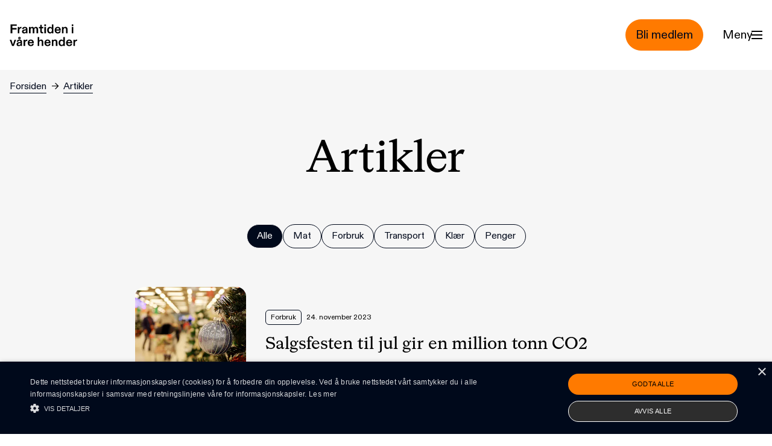

--- FILE ---
content_type: text/html; charset=UTF-8
request_url: https://www.framtiden.no/artikler/p9
body_size: 12440
content:


<!DOCTYPE html>
<html lang="no">
  <head>
    <meta charset="utf-8" />
    <meta name="viewport" content="width=device-width, initial-scale=1" />
    <meta http-equiv="x-ua-compatible" content="ie=edge" />
    <link rel="icon" href="/favicon.ico" sizes="any"><!-- 32×32 -->
    <link rel="icon" href="/icon.svg" type="image/svg+xml">
    <link rel="apple-touch-icon" href="/apple-touch-icon.png"><!-- 180×180 -->
    <link rel="manifest" href="/site.webmanifest" />

    
    <link rel="stylesheet" href="https://www.framtiden.no/build/assets/main-2cb6bdd3.css" />
    <script type="module">!function(){const e=document.createElement("link").relList;if(!(e&&e.supports&&e.supports("modulepreload"))){for(const e of document.querySelectorAll('link[rel="modulepreload"]'))r(e);new MutationObserver((e=>{for(const o of e)if("childList"===o.type)for(const e of o.addedNodes)if("LINK"===e.tagName&&"modulepreload"===e.rel)r(e);else if(e.querySelectorAll)for(const o of e.querySelectorAll("link[rel=modulepreload]"))r(o)})).observe(document,{childList:!0,subtree:!0})}function r(e){if(e.ep)return;e.ep=!0;const r=function(e){const r={};return e.integrity&&(r.integrity=e.integrity),e.referrerpolicy&&(r.referrerPolicy=e.referrerpolicy),"use-credentials"===e.crossorigin?r.credentials="include":"anonymous"===e.crossorigin?r.credentials="omit":r.credentials="same-origin",r}(e);fetch(e.href,r)}}();</script>
<script type="module" src="https://www.framtiden.no/build/assets/app-378bdd0d.js" crossorigin onload="e=new CustomEvent(&#039;vite-script-loaded&#039;, {detail:{path: &#039;src/js/main.js&#039;}});document.dispatchEvent(e);"></script>

        <script type="text/javascript" charset="UTF-8" src="//cdn.cookie-script.com/s/bf09e2b94fceb677e32533a05ce8304f.js"></script>
  <title>Artikler | Framtiden i våre hender</title>
<script>!function(f,b,e,v,n,t,s){if(f.fbq)return;n=f.fbq=function(){n.callMethod?
n.callMethod.apply(n,arguments):n.queue.push(arguments)};if(!f._fbq)f._fbq=n;
n.push=n;n.loaded=!0;n.version='2.0';n.queue=[];t=b.createElement(e);t.async=!0;
t.src=v;s=b.getElementsByTagName(e)[0];s.parentNode.insertBefore(t,s)}(window,
document,'script','https://connect.facebook.net/en_US/fbevents.js');
fbq('init', '932881330554542');
fbq('track', 'PageView');
</script>
<script>_linkedin_data_partner_id = "5847106";
</script>
<script>var _paq = window._paq = window._paq || [];
_paq.push(['trackPageView']);
_paq.push(['enableLinkTracking']);
_paq.push(["setDomains", ["*.www.framtiden.no","*.framtiden.hypersys.no"]]);
_paq.push(["enableCrossDomainLinking"]);
(function() {
var u="https://framtiden.matomo.cloud/";
_paq.push(['setTrackerUrl', u+'matomo.php']);
_paq.push(['setSiteId', 1]);
var d=document, g=d.createElement('script'), s=d.getElementsByTagName('script')[0];
g.type='text/javascript'; g.async=true; g.src=u+'matomo.js'; s.parentNode.insertBefore(g,s);
})();

var _mtm = window._mtm = window._mtm || [];
_mtm.push({'mtm.startTime': (new Date().getTime()), 'event': 'mtm.Start'});
var d=document, g=d.createElement('script'), s=d.getElementsByTagName('script')[0];
g.async=true; g.src='https://cdn.matomo.cloud/framtiden.matomo.cloud/container_appe53Jb.js'; 
s.parentNode.insertBefore(g,s);

</script><meta name="generator" content="SEOmatic">
<meta name="description" content="Bli medlem i Framtiden i våre hender og bli med i kampen mot overforbruk og sløsing! Sammen skaper vi rettferdige løsninger på klima- og naturkrisen.">
<meta name="referrer" content="no-referrer-when-downgrade">
<meta name="robots" content="all">
<meta content="132368899297" property="fb:profile_id">
<meta content="no" property="og:locale">
<meta content="Framtiden i våre hender" property="og:site_name">
<meta content="website" property="og:type">
<meta content="https://www.framtiden.no/artikler" property="og:url">
<meta content="Artikler" property="og:title">
<meta content="Bli medlem i Framtiden i våre hender og bli med i kampen mot overforbruk og sløsing! Sammen skaper vi rettferdige løsninger på klima- og naturkrisen." property="og:description">
<meta content="https://fivh.imgix.net/images/Folk/Tale/Tale-Hungnes_Foto_Lisa_Kloefta_IMG_0142.jpg" property="og:image">
<meta content="1200" property="og:image:width">
<meta content="630" property="og:image:height">
<meta content="https://instagram.com/framtidenivarehender" property="og:see_also">
<meta content="https://www.youtube.com/@Framtidenivh/" property="og:see_also">
<meta content="https://no.linkedin.com/company/framtiden-i-v%C3%A5re-hender" property="og:see_also">
<meta content="https://no.wikipedia.org/wiki/Framtiden_i_v%C3%A5re_hender" property="og:see_also">
<meta content="https://www.facebook.com/framtidenivh" property="og:see_also">
<meta content="https://www.twitter.com/fivh" property="og:see_also">
<meta name="twitter:card" content="summary_large_image">
<meta name="twitter:site" content="@fivh">
<meta name="twitter:creator" content="@fivh">
<meta name="twitter:title" content="Artikler">
<meta name="twitter:description" content="Bli medlem i Framtiden i våre hender og bli med i kampen mot overforbruk og sløsing! Sammen skaper vi rettferdige løsninger på klima- og naturkrisen.">
<meta name="twitter:image" content="https://fivh.imgix.net/images/Folk/Tale/Tale-Hungnes_Foto_Lisa_Kloefta_IMG_0142.jpg">
<meta name="twitter:image:width" content="1200">
<meta name="twitter:image:height" content="630">
<link href="https://www.framtiden.no/artikler" rel="canonical">
<link href="https://www.framtiden.no/" rel="home">
<link type="text/plain" href="https://www.framtiden.no/humans.txt" rel="author"></head>

  <body id="body" class="antialiased overflow-x-hidden"><noscript><img height="1" width="1" style="display:none"
src="https://www.facebook.com/tr?id=932881330554542&ev=PageView&noscript=1" /></noscript>


    <a class="sr-only focus:not-sr-only z-50 block w-screen bg-orange-400 text-black text-base focus-visible:outline-none !p-4" href="#main">Hopp til hovedinnhold</a>

<header
  id="page-header" class="top-0 flex pb-8 bg-white">

    <div
    id="top-row" class="container z-50 flex items-center justify-between w-full pt-8">

        <div class="flex items-center justify-start flex-auto">
      <a href="https://www.framtiden.no/" class="w-24 md:w-28">
        <svg class="w-full" width="117" height="39" title="Til forsiden" xmlns="http://www.w3.org/2000/svg" viewBox="0 0 117 39" fill="none">
  <path d="M1.694 16H4.576V9.532H11.946V7.09H4.576V3.042H12.364V0.599999H1.694V16ZM14.1257 16H16.8097V10.676C16.8097 8.322 18.0197 7.486 19.6697 7.486C20.0217 7.486 20.2637 7.53 20.4397 7.574V4.978C20.2637 4.934 20.0877 4.912 19.8677 4.912C18.2617 4.912 17.2937 5.99 16.7217 7.2C16.7877 6.804 16.8097 6.474 16.8097 6.078V5.264H14.1257V16ZM24.9611 16.396C26.8971 16.396 27.9971 15.582 28.5691 14.526C28.5031 14.878 28.4591 15.208 28.4591 15.56V16H30.9451V9.686C30.9451 6.672 29.6251 4.912 26.3471 4.912C23.5751 4.912 21.7491 6.496 21.5731 8.74H24.3451C24.4551 7.618 25.2471 6.914 26.5011 6.914C27.6451 6.914 28.2611 7.574 28.2611 8.322C28.2611 8.85 27.9971 9.136 27.2711 9.246L25.6211 9.488C23.2671 9.818 21.3531 10.654 21.3531 13.118C21.3531 15.274 22.9371 16.396 24.9611 16.396ZM25.7751 14.416C24.8291 14.416 24.0811 13.888 24.0811 12.942C24.0811 11.93 24.9171 11.49 26.1931 11.314L27.2711 11.138C27.7331 11.094 28.0851 10.962 28.3491 10.764V11.842C28.3491 13.36 27.2051 14.416 25.7751 14.416ZM33.5476 16H36.2316V9.752C36.2316 8.08 37.0896 7.046 38.2556 7.046C39.4656 7.046 40.0376 8.08 40.0376 9.642V16H42.7216V9.752C42.7216 8.124 43.6236 7.046 44.7896 7.046C45.9556 7.046 46.5716 8.08 46.5716 9.642V16H49.2556V9.246C49.2556 6.628 47.7156 4.912 45.5596 4.912C43.9976 4.912 42.6776 5.88 42.0616 6.914C41.6656 5.946 40.5876 4.912 39.2456 4.912C37.6616 4.912 36.6716 5.858 36.1436 6.804C36.2096 6.452 36.2316 6.078 36.2316 5.748V5.264H33.5476V16ZM56.5183 16.198C57.2003 16.198 57.8383 16.088 58.1023 16V13.976C57.8383 14.02 57.5523 14.042 57.2883 14.042C56.1443 14.042 55.7043 13.382 55.7043 12.26V7.398H58.3443V5.264H55.7043V1.392H53.0203V5.264H50.5783V7.398H53.0203V12.656C53.0203 15.054 54.2303 16.198 56.5183 16.198ZM60.1013 3.636H62.8953V0.819999H60.1013V3.636ZM60.1453 16H62.8293V5.264H60.1453V16ZM69.8713 16.396C71.8513 16.396 72.8193 15.318 73.2373 14.526C73.1493 14.9 73.1493 15.186 73.1493 15.56V16H75.8333V0.599999H73.1493V5.748C73.1493 6.078 73.1493 6.408 73.2373 6.804C72.6213 5.77 71.5873 4.912 69.9153 4.912C67.4073 4.912 64.9653 6.826 64.9653 10.676C64.9653 14.46 67.0333 16.396 69.8713 16.396ZM70.5093 14.284C68.9033 14.284 67.6933 12.876 67.6933 10.654C67.6933 8.52 68.9033 7.046 70.5093 7.046C72.1153 7.046 73.3033 8.454 73.3033 10.654C73.3033 12.81 72.1153 14.284 70.5093 14.284ZM83.4194 16.396C86.3234 16.396 88.2154 14.702 88.4354 12.502H85.7074C85.5314 13.624 84.5854 14.284 83.4194 14.284C81.7914 14.284 80.7134 12.986 80.6914 11.292H88.5014V10.698C88.5014 7.2 86.6094 4.912 83.3314 4.912C80.2074 4.912 77.9414 7.222 77.9414 10.61C77.9414 14.328 80.2074 16.396 83.4194 16.396ZM80.6694 9.356C80.8234 7.948 81.8574 6.914 83.3094 6.914C84.7614 6.914 85.7074 7.904 85.7514 9.356H80.6694ZM90.6531 16H93.3371V9.708C93.3371 8.212 94.3051 7.046 95.6251 7.046C96.8791 7.046 97.6491 8.036 97.6491 9.62V16H100.333V9.224C100.333 6.584 98.9251 4.912 96.5491 4.912C94.8551 4.912 93.8431 5.726 93.2491 6.804C93.3151 6.386 93.3371 6.056 93.3371 5.748V5.264H90.6531V16ZM107.539 3.636H110.333V0.819999H107.539V3.636ZM107.583 16H110.267V5.264H107.583V16ZM4.158 38H7.282L11.22 27.264H8.448L6.116 34.348C5.962 34.81 5.852 35.184 5.742 35.734C5.61 35.184 5.522 34.81 5.346 34.348L2.992 27.264H0.11L4.158 38ZM16.9809 26.406C18.1689 26.406 19.1369 25.548 19.1369 24.294C19.1369 23.062 18.1689 22.204 16.9809 22.204C15.7929 22.204 14.8469 23.062 14.8469 24.294C14.8469 25.548 15.7929 26.406 16.9809 26.406ZM16.9809 25.042C16.5849 25.042 16.3209 24.734 16.3209 24.294C16.3209 23.876 16.5849 23.568 16.9809 23.568C17.3769 23.568 17.6409 23.876 17.6409 24.294C17.6409 24.734 17.3769 25.042 16.9809 25.042ZM15.5509 38.396C17.4869 38.396 18.5869 37.582 19.1589 36.526C19.0929 36.878 19.0489 37.208 19.0489 37.56V38H21.5349V31.686C21.5349 28.672 20.2149 26.912 16.9369 26.912C14.1649 26.912 12.3389 28.496 12.1629 30.74H14.9349C15.0449 29.618 15.8369 28.914 17.0909 28.914C18.2349 28.914 18.8509 29.574 18.8509 30.322C18.8509 30.85 18.5869 31.136 17.8609 31.246L16.2109 31.488C13.8569 31.818 11.9429 32.654 11.9429 35.118C11.9429 37.274 13.5269 38.396 15.5509 38.396ZM16.3649 36.416C15.4189 36.416 14.6709 35.888 14.6709 34.942C14.6709 33.93 15.5069 33.49 16.7829 33.314L17.8609 33.138C18.3229 33.094 18.6749 32.962 18.9389 32.764V33.842C18.9389 35.36 17.7949 36.416 16.3649 36.416ZM24.1374 38H26.8214V32.676C26.8214 30.322 28.0314 29.486 29.6814 29.486C30.0334 29.486 30.2754 29.53 30.4514 29.574V26.978C30.2754 26.934 30.0994 26.912 29.8794 26.912C28.2734 26.912 27.3054 27.99 26.7334 29.2C26.7994 28.804 26.8214 28.474 26.8214 28.078V27.264H24.1374V38ZM36.7768 38.396C39.6808 38.396 41.5728 36.702 41.7928 34.502H39.0648C38.8888 35.624 37.9428 36.284 36.7768 36.284C35.1488 36.284 34.0708 34.986 34.0488 33.292H41.8588V32.698C41.8588 29.2 39.9668 26.912 36.6888 26.912C33.5648 26.912 31.2988 29.222 31.2988 32.61C31.2988 36.328 33.5648 38.396 36.7768 38.396ZM34.0268 31.356C34.1808 29.948 35.2148 28.914 36.6668 28.914C38.1188 28.914 39.0648 29.904 39.1088 31.356H34.0268ZM48.6296 38H51.3136V31.708C51.3136 30.212 52.2816 29.046 53.6016 29.046C54.8556 29.046 55.6256 30.036 55.6256 31.62V38H58.3096V31.224C58.3096 28.584 56.9016 26.912 54.5256 26.912C52.8316 26.912 51.8196 27.726 51.2256 28.804C51.2916 28.386 51.3136 28.056 51.3136 27.748V22.6H48.6296V38ZM65.8022 38.396C68.7062 38.396 70.5982 36.702 70.8182 34.502H68.0902C67.9142 35.624 66.9682 36.284 65.8022 36.284C64.1742 36.284 63.0962 34.986 63.0742 33.292H70.8842V32.698C70.8842 29.2 68.9922 26.912 65.7142 26.912C62.5902 26.912 60.3242 29.222 60.3242 32.61C60.3242 36.328 62.5902 38.396 65.8022 38.396ZM63.0522 31.356C63.2062 29.948 64.2402 28.914 65.6922 28.914C67.1442 28.914 68.0902 29.904 68.1342 31.356H63.0522ZM73.0359 38H75.7199V31.708C75.7199 30.212 76.6879 29.046 78.0079 29.046C79.2619 29.046 80.0319 30.036 80.0319 31.62V38H82.7159V31.224C82.7159 28.584 81.3079 26.912 78.9319 26.912C77.2379 26.912 76.2259 27.726 75.6319 28.804C75.6979 28.386 75.7199 28.056 75.7199 27.748V27.264H73.0359V38ZM89.6584 38.396C91.6384 38.396 92.6064 37.318 93.0244 36.526C92.9364 36.9 92.9364 37.186 92.9364 37.56V38H95.6204V22.6H92.9364V27.748C92.9364 28.078 92.9364 28.408 93.0244 28.804C92.4084 27.77 91.3744 26.912 89.7024 26.912C87.1944 26.912 84.7524 28.826 84.7524 32.676C84.7524 36.46 86.8204 38.396 89.6584 38.396ZM90.2964 36.284C88.6904 36.284 87.4804 34.876 87.4804 32.654C87.4804 30.52 88.6904 29.046 90.2964 29.046C91.9024 29.046 93.0904 30.454 93.0904 32.654C93.0904 34.81 91.9024 36.284 90.2964 36.284ZM103.206 38.396C106.11 38.396 108.002 36.702 108.222 34.502H105.494C105.318 35.624 104.372 36.284 103.206 36.284C101.578 36.284 100.5 34.986 100.478 33.292H108.288V32.698C108.288 29.2 106.396 26.912 103.118 26.912C99.9945 26.912 97.7285 29.222 97.7285 32.61C97.7285 36.328 99.9945 38.396 103.206 38.396ZM100.456 31.356C100.61 29.948 101.644 28.914 103.096 28.914C104.548 28.914 105.494 29.904 105.538 31.356H100.456ZM110.44 38H113.124V32.676C113.124 30.322 114.334 29.486 115.984 29.486C116.336 29.486 116.578 29.53 116.754 29.574V26.978C116.578 26.934 116.402 26.912 116.182 26.912C114.576 26.912 113.608 27.99 113.036 29.2C113.102 28.804 113.124 28.474 113.124 28.078V27.264H110.44V38Z" fill="black"></path>
</svg>

      </a>
    </div>

        


<a class="inline-flex items-center border rounded-full text-sm lg:text-lg px-4 py-3 text-black border-orange-400 bg-orange-400 hover:bg-black hover:border-black hover:text-white" href="/medlemskap/bli-medlem">    <span>Bli medlem</span>
    
</a>

        <div class="py-1 ml-4 md:ml-8">
      <button id="menu-toggle" aria-label="Menu" aria-expanded="false" aria-controls="menu" class="flex items-center gap-2 text-sm cursor-pointer pointer-events-auto menu-toggle group flex-nowrap md:text-base lg:text-lg">
        <span class="w-10 pointer-events-none lg:w-12">Meny</span>
        <div class="pointer-events-none hamburger-menu" aria-hidden="true">
          <span></span>
          <span></span>
          <span></span>
        </div>
      </button>
    </div>
  </div>


    <nav id="menu" hidden aria-hidden="true" aria-expanded="false" aria-labelledby="menu-toggle" role="navigation" class="fixed inset-0 z-40 pt-32 overflow-y-scroll bg-orange-200 md:pt-48">
    <div class="container">
      
<div class="md:flex">

        <div class="mb-8 md:mb-14 block md:hidden">
        
<form  class="relative w-full mx-auto" action="https://www.framtiden.no/search">
    <input
        class="w-full
            placeholder-black
            bg-transparent
            border
            border-black text-black placeholder-black
            rounded-md
            appearance-none
            px-2
            py-2
            md:py-4
            pl-4
            md:pl-8
            text-sm
            tracking-2
            "
        type="search"
        name="q"
        aria-label="Søk"
        autocomplete="off"
        value=""
        placeholder="Søk">
</form>    </div>

        <ul class="w-full md:w-4/12 mb-8 md:mb-0 ">
                    <li class="text-2xl md:text-3xl lg:text-5xl font-serif pt-2 mb-2 md:mb-5">
                <a class="hover:underline" href="https://www.framtiden.no/medlemskap/bli-medlem">Bli medlem</a>
            </li>
                    <li class="text-2xl md:text-3xl lg:text-5xl font-serif pt-2 mb-2 md:mb-5">
                <a class="hover:underline" href="https://www.framtiden.no/gaver-og-donasjoner">Støtt oss</a>
            </li>
                    <li class="text-2xl md:text-3xl lg:text-5xl font-serif pt-2 mb-2 md:mb-5">
                <a class="hover:underline" href="https://www.framtiden.no/artikler">Artikler</a>
            </li>
                    <li class="text-2xl md:text-3xl lg:text-5xl font-serif pt-2 mb-2 md:mb-5">
                <a class="hover:underline" href="https://www.framtiden.no/tema">Våre tema</a>
            </li>
                    <li class="text-2xl md:text-3xl lg:text-5xl font-serif pt-2 mb-2 md:mb-5">
                <a class="hover:underline" href="https://www.framtiden.no/tips">Grønne tips</a>
            </li>
            </ul>

    <div class="w-full md:w-8/12">

                <div class="mb-8 md:mb-14 hidden md:block">
            
<form  class="relative w-full mx-auto" action="https://www.framtiden.no/search">
    <input
        class="w-full
            placeholder-black
            bg-transparent
            border
            border-black text-black placeholder-black
            rounded-md
            appearance-none
            px-2
            py-2
            md:py-4
            pl-4
            md:pl-8
            text-sm
            tracking-2
            "
        type="search"
        name="q"
        aria-label="Søk"
        autocomplete="off"
        value=""
        placeholder="Søk">
</form>        </div>

                <div class="flex flex-wrap justify-between">
                                                <section class="w-full md:w-1/3 mb-5 pr-5">
                        <h2 class="text-xs md:text-base lg:text-lg mb-2 md:mb-5">Engasjer deg</h2>
                                                    <ul>
                                                            <li class="text-base md:text-xl lg:text-2xl font-serif mb-px md:mb-2" >
                        <a class="inline-block hover:underline py-1" href="https://www.framtiden.no/kampanjer">Skriv under</a>
                    </li>
                                                                                                <li class="text-base md:text-xl lg:text-2xl font-serif mb-px md:mb-2" >
                        <a class="inline-block hover:underline py-1" href="https://www.framtiden.no/om-oss/lokallag">Bli med i lokallag</a>
                    </li>
                                                                                </ul>
                                                    </section>
                                                                <section class="w-full md:w-1/3 mb-5 pr-5">
                        <h2 class="text-xs md:text-base lg:text-lg mb-2 md:mb-5">Om oss</h2>
                                                    <ul>
                                                            <li class="text-base md:text-xl lg:text-2xl font-serif mb-px md:mb-2" >
                        <a class="inline-block hover:underline py-1" href="https://www.framtiden.no/om-oss">Om oss</a>
                    </li>
                                                                                                <li class="text-base md:text-xl lg:text-2xl font-serif mb-px md:mb-2" >
                        <a class="inline-block hover:underline py-1" href="https://www.framtiden.no/om-oss/kontakt">Kontakt oss</a>
                    </li>
                                                                                </ul>
                                                    </section>
                                                                <section class="w-full md:w-1/3 mb-5 pr-5">
                        <h2 class="text-xs md:text-base lg:text-lg mb-2 md:mb-5">Følg oss</h2>
                                                    <ul>
                                                            <li class="text-base md:text-xl lg:text-2xl font-serif mb-px md:mb-2" >
                        <a class="inline-block hover:underline py-1" href="https://nb-no.facebook.com/framtidenivh">Facebook</a>
                    </li>
                                                                                                <li class="text-base md:text-xl lg:text-2xl font-serif mb-px md:mb-2" >
                        <a class="inline-block hover:underline py-1" href="https://instagram.com/framtidenivarehender">Instagram</a>
                    </li>
                                                                                </ul>
                                                    </section>
                                    </div>
    </div>
</div>
    </div>
  </nav>

</header>


     <div class="relative z-20 bg-gray-100">

                <div class="container pt-4">
         


<nav  aria-label="Brødsmulesti">
  <ol class="flex space-x-1 md:space-x-2 items-baseline text-xxs md:text-xs lg:text-sm">
            <li  class="truncate">
          <a class="underlined_link" href="https://www.framtiden.no/">Forsiden</a>
        </li>

        <span class="w-3 pb-0.5 mx-1" aria-hidden="true">→</span>

            <li  class="truncate">
          <a class="underlined_link" href="https://www.framtiden.no/artikler" aria-current="page">Artikler</a>
        </li>

        

      </ol>
</nav>
        </div>
        <div id="main" >
              <div class="container md:pb-12">

            

<header class="mt-6 md:mt-10 lg:mt-16 mb-8 md:mb-16">
        <div class="grid grid-cols-12 gap-x-4 md:gap-x-8">
            <h1 class="col-span-full content-center font-serif text-3xl sm:text-4xl md:text-5xl lg:text-7xl text-center">
                Artikler
            </h1>

                                </div>
</header>

                    

        

<ul class="flex flex-wrap justify-start gap-1 pb-8 md:justify-center md:pb-16 md:gap-2">
  <a class="relative invisible block -top-16" id="filter" aria-hidden="true"></a>

      <li class="cursor-pointer" id="all">
      


<a class="inline-flex items-center border rounded-full text-xxs lg:text-sm px-4 py-[7px] text-white bg-black" href="/artikler#filter">    <span>Alle</span>
    
</a>    </li>
      <li class="cursor-pointer" id="37">
      


<a class="inline-flex items-center border rounded-full text-xxs lg:text-sm px-4 py-[7px] text-black border-black bg-transparent hover:bg-black hover:border-black hover:text-white" href="/artikler/tema/mat#filter">    <span>Mat</span>
    
</a>    </li>
      <li class="cursor-pointer" id="550">
      


<a class="inline-flex items-center border rounded-full text-xxs lg:text-sm px-4 py-[7px] text-black border-black bg-transparent hover:bg-black hover:border-black hover:text-white" href="/artikler/tema/forbruk#filter">    <span>Forbruk</span>
    
</a>    </li>
      <li class="cursor-pointer" id="640">
      


<a class="inline-flex items-center border rounded-full text-xxs lg:text-sm px-4 py-[7px] text-black border-black bg-transparent hover:bg-black hover:border-black hover:text-white" href="/artikler/tema/transport#filter">    <span>Transport</span>
    
</a>    </li>
      <li class="cursor-pointer" id="2717">
      


<a class="inline-flex items-center border rounded-full text-xxs lg:text-sm px-4 py-[7px] text-black border-black bg-transparent hover:bg-black hover:border-black hover:text-white" href="/artikler/tema/klaer#filter">    <span>Klær</span>
    
</a>    </li>
      <li class="cursor-pointer" id="3935">
      


<a class="inline-flex items-center border rounded-full text-xxs lg:text-sm px-4 py-[7px] text-black border-black bg-transparent hover:bg-black hover:border-black hover:text-white" href="/artikler/tema/penger#filter">    <span>Penger</span>
    
</a>    </li>
  </ul>

      
            
  <div class="grid grid-cols-12 pb-10 lg:pb-14">
    <div class="col-span-full md:col-span-8 md:col-start-3">
              
        


<a href="https://www.framtiden.no/artikler/salgsfesten-til-jul-gir-en-million-tonn-co2" class="group grid grid-cols-12 md:grid-cols-8  gap-4 md:gap-8 mb-4  ">

    
                                                 
  
      
    
      
        
                        
    
    
    
    
    <figure  class="col-span-4 md:col-span-2">
    <img  class="rounded-2xl" src="https://fivh.imgix.net/images/Tema/Forbruk/juleshopping.jpg?auto=compress%2Cformat&amp;crop=focalpoint&amp;fit=crop&amp;fp-x=0.5&amp;fp-y=0.5&amp;h=256&amp;imgixProfile=default&amp;q=40&amp;w=320" srcset="https://fivh.imgix.net/images/Tema/Forbruk/juleshopping.jpg?auto=compress%2Cformat&amp;crop=focalpoint&amp;fit=crop&amp;fp-x=0.5&amp;fp-y=0.5&amp;h=256&amp;imgixProfile=default&amp;q=40&amp;w=320 320w, https://fivh.imgix.net/images/Tema/Forbruk/juleshopping.jpg?auto=compress%2Cformat&amp;crop=focalpoint&amp;fit=crop&amp;fp-x=0.5&amp;fp-y=0.5&amp;h=416&amp;imgixProfile=default&amp;q=40&amp;w=520 520w, https://fivh.imgix.net/images/Tema/Forbruk/juleshopping.jpg?auto=compress%2Cformat&amp;crop=focalpoint&amp;fit=crop&amp;fp-x=0.5&amp;fp-y=0.5&amp;h=576&amp;imgixProfile=default&amp;q=40&amp;w=720 720w, https://fivh.imgix.net/images/Tema/Forbruk/juleshopping.jpg?auto=compress%2Cformat&amp;crop=focalpoint&amp;fit=crop&amp;fp-x=0.5&amp;fp-y=0.5&amp;h=736&amp;imgixProfile=default&amp;q=40&amp;w=920 920w, https://fivh.imgix.net/images/Tema/Forbruk/juleshopping.jpg?auto=compress%2Cformat&amp;crop=focalpoint&amp;fit=crop&amp;fp-x=0.5&amp;fp-y=0.5&amp;h=896&amp;imgixProfile=default&amp;q=40&amp;w=1120 1120w, https://fivh.imgix.net/images/Tema/Forbruk/juleshopping.jpg?auto=compress%2Cformat&amp;crop=focalpoint&amp;fit=crop&amp;fp-x=0.5&amp;fp-y=0.5&amp;h=1056&amp;imgixProfile=default&amp;q=40&amp;w=1320 1320w, https://fivh.imgix.net/images/Tema/Forbruk/juleshopping.jpg?auto=compress%2Cformat&amp;crop=focalpoint&amp;fit=crop&amp;fp-x=0.5&amp;fp-y=0.5&amp;h=1152&amp;imgixProfile=default&amp;q=40&amp;w=1440 1440w" width="320" height="256" alt="" sizes="(max-width: 750px) 30vw, (max-width: 1020px) 14vw, 12.2rem" loading="lazy" />
      </figure>




    <div class="grid content-center pr-4 col-span-8 md:col-start-3 md:col-span-6" >

        <div class="flex items-baseline">
            

    
  <ul class="flex justify-start pb-1 sm:pb-2 md:pb-4">
            <li>
            

<div class="px-1 md:px-2 py-1 mr-2 text-center bg-transparent border rounded-md border-black w-fit">
    <p class="text-xxs ">Forbruk</p>
</div>        </li>
      </ul>


                                        <div class="text-xxs py-2">
                    24. november 2023
                </div>
                    </div>

        <h3 class="font-serif group-hover:underline text-base sm:text-xl lg:text-2xl">Salgsfesten til jul gir en million tonn CO2</h3>

    </div>
</a>              
        


<a href="https://www.framtiden.no/artikler/politikerne-maa-bremse-overforbruket" class="group grid grid-cols-12 md:grid-cols-8  gap-4 md:gap-8 mb-4  ">

    
                                                 
  
      
    
      
        
                        
    
    
    
    
    <figure  class="col-span-4 md:col-span-2">
    <img  class="rounded-2xl" src="https://fivh.imgix.net/images/Tema/Forbruk/ee-avfall_946_600.jpg?auto=compress%2Cformat&amp;crop=focalpoint&amp;fit=crop&amp;fp-x=0.5&amp;fp-y=0.5&amp;h=256&amp;imgixProfile=default&amp;q=40&amp;w=320" srcset="https://fivh.imgix.net/images/Tema/Forbruk/ee-avfall_946_600.jpg?auto=compress%2Cformat&amp;crop=focalpoint&amp;fit=crop&amp;fp-x=0.5&amp;fp-y=0.5&amp;h=256&amp;imgixProfile=default&amp;q=40&amp;w=320 320w, https://fivh.imgix.net/images/Tema/Forbruk/ee-avfall_946_600.jpg?auto=compress%2Cformat&amp;crop=focalpoint&amp;fit=crop&amp;fp-x=0.5&amp;fp-y=0.5&amp;h=416&amp;imgixProfile=default&amp;q=40&amp;w=520 520w, https://fivh.imgix.net/images/Tema/Forbruk/ee-avfall_946_600.jpg?auto=compress%2Cformat&amp;crop=focalpoint&amp;fit=crop&amp;fp-x=0.5&amp;fp-y=0.5&amp;h=576&amp;imgixProfile=default&amp;q=40&amp;w=720 720w, https://fivh.imgix.net/images/Tema/Forbruk/ee-avfall_946_600.jpg?auto=compress%2Cformat&amp;crop=focalpoint&amp;fit=crop&amp;fp-x=0.5&amp;fp-y=0.5&amp;h=736&amp;imgixProfile=default&amp;q=40&amp;w=920 920w, https://fivh.imgix.net/images/Tema/Forbruk/ee-avfall_946_600.jpg?auto=compress%2Cformat&amp;crop=focalpoint&amp;fit=crop&amp;fp-x=0.5&amp;fp-y=0.5&amp;h=896&amp;imgixProfile=default&amp;q=40&amp;w=1120 1120w, https://fivh.imgix.net/images/Tema/Forbruk/ee-avfall_946_600.jpg?auto=compress%2Cformat&amp;crop=focalpoint&amp;fit=crop&amp;fp-x=0.5&amp;fp-y=0.5&amp;h=1056&amp;imgixProfile=default&amp;q=40&amp;w=1320 1320w, https://fivh.imgix.net/images/Tema/Forbruk/ee-avfall_946_600.jpg?auto=compress%2Cformat&amp;crop=focalpoint&amp;fit=crop&amp;fp-x=0.5&amp;fp-y=0.5&amp;h=1152&amp;imgixProfile=default&amp;q=40&amp;w=1440 1440w" width="320" height="256" alt="" sizes="(max-width: 750px) 30vw, (max-width: 1020px) 14vw, 12.2rem" loading="lazy" />
      </figure>




    <div class="grid content-center pr-4 col-span-8 md:col-start-3 md:col-span-6" >

        <div class="flex items-baseline">
            

    
  <ul class="flex justify-start pb-1 sm:pb-2 md:pb-4">
            <li>
            

<div class="px-1 md:px-2 py-1 mr-2 text-center bg-transparent border rounded-md border-black w-fit">
    <p class="text-xxs ">Forbruk</p>
</div>        </li>
      </ul>


                                        <div class="text-xxs py-2">
                    15. november 2023
                </div>
                    </div>

        <h3 class="font-serif group-hover:underline text-base sm:text-xl lg:text-2xl">Politikerne må bremse overforbruket</h3>

    </div>
</a>              
        


<a href="https://www.framtiden.no/artikler/h-m-vero-moda-og-zalando-maa-stoette-loennskampen-i-bangladesh" class="group grid grid-cols-12 md:grid-cols-8  gap-4 md:gap-8 mb-4  ">

    
                                                 
  
      
    
      
        
                        
    
    
    
    
    <figure  class="col-span-4 md:col-span-2">
    <img  class="rounded-2xl" src="https://fivh.imgix.net/images/Tema/Kl%C3%A6r/bangladesh-lonn-protester.jpg?auto=compress%2Cformat&amp;crop=focalpoint&amp;fit=crop&amp;fp-x=0.5&amp;fp-y=0.5&amp;h=256&amp;imgixProfile=default&amp;q=40&amp;w=320" srcset="https://fivh.imgix.net/images/Tema/Kl%C3%A6r/bangladesh-lonn-protester.jpg?auto=compress%2Cformat&amp;crop=focalpoint&amp;fit=crop&amp;fp-x=0.5&amp;fp-y=0.5&amp;h=256&amp;imgixProfile=default&amp;q=40&amp;w=320 320w, https://fivh.imgix.net/images/Tema/Kl%C3%A6r/bangladesh-lonn-protester.jpg?auto=compress%2Cformat&amp;crop=focalpoint&amp;fit=crop&amp;fp-x=0.5&amp;fp-y=0.5&amp;h=416&amp;imgixProfile=default&amp;q=40&amp;w=520 520w, https://fivh.imgix.net/images/Tema/Kl%C3%A6r/bangladesh-lonn-protester.jpg?auto=compress%2Cformat&amp;crop=focalpoint&amp;fit=crop&amp;fp-x=0.5&amp;fp-y=0.5&amp;h=576&amp;imgixProfile=default&amp;q=40&amp;w=720 720w, https://fivh.imgix.net/images/Tema/Kl%C3%A6r/bangladesh-lonn-protester.jpg?auto=compress%2Cformat&amp;crop=focalpoint&amp;fit=crop&amp;fp-x=0.5&amp;fp-y=0.5&amp;h=736&amp;imgixProfile=default&amp;q=40&amp;w=920 920w, https://fivh.imgix.net/images/Tema/Kl%C3%A6r/bangladesh-lonn-protester.jpg?auto=compress%2Cformat&amp;crop=focalpoint&amp;fit=crop&amp;fp-x=0.5&amp;fp-y=0.5&amp;h=896&amp;imgixProfile=default&amp;q=40&amp;w=1120 1120w, https://fivh.imgix.net/images/Tema/Kl%C3%A6r/bangladesh-lonn-protester.jpg?auto=compress%2Cformat&amp;crop=focalpoint&amp;fit=crop&amp;fp-x=0.5&amp;fp-y=0.5&amp;h=1056&amp;imgixProfile=default&amp;q=40&amp;w=1320 1320w, https://fivh.imgix.net/images/Tema/Kl%C3%A6r/bangladesh-lonn-protester.jpg?auto=compress%2Cformat&amp;crop=focalpoint&amp;fit=crop&amp;fp-x=0.5&amp;fp-y=0.5&amp;h=1152&amp;imgixProfile=default&amp;q=40&amp;w=1440 1440w" width="320" height="256" alt="" sizes="(max-width: 750px) 30vw, (max-width: 1020px) 14vw, 12.2rem" loading="lazy" />
      </figure>




    <div class="grid content-center pr-4 col-span-8 md:col-start-3 md:col-span-6" >

        <div class="flex items-baseline">
            

    
  <ul class="flex justify-start pb-1 sm:pb-2 md:pb-4">
            <li>
            

<div class="px-1 md:px-2 py-1 mr-2 text-center bg-transparent border rounded-md border-black w-fit">
    <p class="text-xxs ">Klær</p>
</div>        </li>
      </ul>


                                        <div class="text-xxs py-2">
                    14. november 2023
                </div>
                    </div>

        <h3 class="font-serif group-hover:underline text-base sm:text-xl lg:text-2xl">H&M, Vero Moda og Zalando må støtte lønnskampen i Bangladesh</h3>

    </div>
</a>              
        


<a href="https://www.framtiden.no/artikler/full-revers-for-baerekraftig-matproduksjon" class="group grid grid-cols-12 md:grid-cols-8  gap-4 md:gap-8 mb-4  ">

    
                                                 
  
      
    
      
        
                        
    
    
    
    
    <figure  class="col-span-4 md:col-span-2">
    <img  class="rounded-2xl" src="https://fivh.imgix.net/images/Tema/Mat/fivh-anja-plantemat.jpg?auto=compress%2Cformat&amp;crop=focalpoint&amp;fit=crop&amp;fp-x=0.5&amp;fp-y=0.5&amp;h=256&amp;imgixProfile=default&amp;q=40&amp;w=320" srcset="https://fivh.imgix.net/images/Tema/Mat/fivh-anja-plantemat.jpg?auto=compress%2Cformat&amp;crop=focalpoint&amp;fit=crop&amp;fp-x=0.5&amp;fp-y=0.5&amp;h=256&amp;imgixProfile=default&amp;q=40&amp;w=320 320w, https://fivh.imgix.net/images/Tema/Mat/fivh-anja-plantemat.jpg?auto=compress%2Cformat&amp;crop=focalpoint&amp;fit=crop&amp;fp-x=0.5&amp;fp-y=0.5&amp;h=416&amp;imgixProfile=default&amp;q=40&amp;w=520 520w, https://fivh.imgix.net/images/Tema/Mat/fivh-anja-plantemat.jpg?auto=compress%2Cformat&amp;crop=focalpoint&amp;fit=crop&amp;fp-x=0.5&amp;fp-y=0.5&amp;h=576&amp;imgixProfile=default&amp;q=40&amp;w=720 720w, https://fivh.imgix.net/images/Tema/Mat/fivh-anja-plantemat.jpg?auto=compress%2Cformat&amp;crop=focalpoint&amp;fit=crop&amp;fp-x=0.5&amp;fp-y=0.5&amp;h=736&amp;imgixProfile=default&amp;q=40&amp;w=920 920w, https://fivh.imgix.net/images/Tema/Mat/fivh-anja-plantemat.jpg?auto=compress%2Cformat&amp;crop=focalpoint&amp;fit=crop&amp;fp-x=0.5&amp;fp-y=0.5&amp;h=896&amp;imgixProfile=default&amp;q=40&amp;w=1120 1120w, https://fivh.imgix.net/images/Tema/Mat/fivh-anja-plantemat.jpg?auto=compress%2Cformat&amp;crop=focalpoint&amp;fit=crop&amp;fp-x=0.5&amp;fp-y=0.5&amp;h=1056&amp;imgixProfile=default&amp;q=40&amp;w=1320 1320w, https://fivh.imgix.net/images/Tema/Mat/fivh-anja-plantemat.jpg?auto=compress%2Cformat&amp;crop=focalpoint&amp;fit=crop&amp;fp-x=0.5&amp;fp-y=0.5&amp;h=1152&amp;imgixProfile=default&amp;q=40&amp;w=1440 1440w" width="320" height="256" alt="" sizes="(max-width: 750px) 30vw, (max-width: 1020px) 14vw, 12.2rem" loading="lazy" />
      </figure>




    <div class="grid content-center pr-4 col-span-8 md:col-start-3 md:col-span-6" >

        <div class="flex items-baseline">
            

    
  <ul class="flex justify-start pb-1 sm:pb-2 md:pb-4">
            <li>
            

<div class="px-1 md:px-2 py-1 mr-2 text-center bg-transparent border rounded-md border-black w-fit">
    <p class="text-xxs ">Mat</p>
</div>        </li>
      </ul>


                                        <div class="text-xxs py-2">
                    23. oktober 2023
                </div>
                    </div>

        <h3 class="font-serif group-hover:underline text-base sm:text-xl lg:text-2xl">Full revers for bærekraftig matproduksjon</h3>

    </div>
</a>              
        


<a href="https://www.framtiden.no/artikler/viktig-seier-i-kampen-mot-fast-fashion" class="group grid grid-cols-12 md:grid-cols-8  gap-4 md:gap-8 mb-4  ">

    
                                                 
  
      
    
      
        
                        
    
    
    
    
    <figure  class="col-span-4 md:col-span-2">
    <img  class="rounded-2xl" src="https://fivh.imgix.net/images/Folk/Anja/anja-overlevering-underskrifter.jpg?auto=compress%2Cformat&amp;crop=focalpoint&amp;fit=crop&amp;fp-x=0.2776&amp;fp-y=0.0097&amp;h=256&amp;imgixProfile=default&amp;q=40&amp;w=320" srcset="https://fivh.imgix.net/images/Folk/Anja/anja-overlevering-underskrifter.jpg?auto=compress%2Cformat&amp;crop=focalpoint&amp;fit=crop&amp;fp-x=0.2776&amp;fp-y=0.0097&amp;h=256&amp;imgixProfile=default&amp;q=40&amp;w=320 320w, https://fivh.imgix.net/images/Folk/Anja/anja-overlevering-underskrifter.jpg?auto=compress%2Cformat&amp;crop=focalpoint&amp;fit=crop&amp;fp-x=0.2776&amp;fp-y=0.0097&amp;h=416&amp;imgixProfile=default&amp;q=40&amp;w=520 520w, https://fivh.imgix.net/images/Folk/Anja/anja-overlevering-underskrifter.jpg?auto=compress%2Cformat&amp;crop=focalpoint&amp;fit=crop&amp;fp-x=0.2776&amp;fp-y=0.0097&amp;h=576&amp;imgixProfile=default&amp;q=40&amp;w=720 720w, https://fivh.imgix.net/images/Folk/Anja/anja-overlevering-underskrifter.jpg?auto=compress%2Cformat&amp;crop=focalpoint&amp;fit=crop&amp;fp-x=0.2776&amp;fp-y=0.0097&amp;h=736&amp;imgixProfile=default&amp;q=40&amp;w=920 920w, https://fivh.imgix.net/images/Folk/Anja/anja-overlevering-underskrifter.jpg?auto=compress%2Cformat&amp;crop=focalpoint&amp;fit=crop&amp;fp-x=0.2776&amp;fp-y=0.0097&amp;h=896&amp;imgixProfile=default&amp;q=40&amp;w=1120 1120w, https://fivh.imgix.net/images/Folk/Anja/anja-overlevering-underskrifter.jpg?auto=compress%2Cformat&amp;crop=focalpoint&amp;fit=crop&amp;fp-x=0.2776&amp;fp-y=0.0097&amp;h=1056&amp;imgixProfile=default&amp;q=40&amp;w=1320 1320w, https://fivh.imgix.net/images/Folk/Anja/anja-overlevering-underskrifter.jpg?auto=compress%2Cformat&amp;crop=focalpoint&amp;fit=crop&amp;fp-x=0.2776&amp;fp-y=0.0097&amp;h=1152&amp;imgixProfile=default&amp;q=40&amp;w=1440 1440w" width="320" height="256" alt="" sizes="(max-width: 750px) 30vw, (max-width: 1020px) 14vw, 12.2rem" loading="lazy" />
      </figure>




    <div class="grid content-center pr-4 col-span-8 md:col-start-3 md:col-span-6" >

        <div class="flex items-baseline">
            

    
  <ul class="flex justify-start pb-1 sm:pb-2 md:pb-4">
            <li>
            

<div class="px-1 md:px-2 py-1 mr-2 text-center bg-transparent border rounded-md border-black w-fit">
    <p class="text-xxs ">Klær</p>
</div>        </li>
      </ul>


                                        <div class="text-xxs py-2">
                    10. oktober 2023
                </div>
                    </div>

        <h3 class="font-serif group-hover:underline text-base sm:text-xl lg:text-2xl">Viktig seier i kampen mot fast fashion</h3>

    </div>
</a>              
        


<a href="https://www.framtiden.no/artikler/hvordan-havner-et-brukt-bik-bok-skjoert-opp-i-kenya" class="group grid grid-cols-12 md:grid-cols-8  gap-4 md:gap-8 mb-4  ">

    
                                                 
  
      
    
      
        
                        
    
    
    
    
    <figure  class="col-span-4 md:col-span-2">
    <img  class="rounded-2xl" src="https://fivh.imgix.net/images/video/Trackingprosjekt-2023/Photo-21-Burning-waste-clothing-at-Dandora-dumpsite.jpg?auto=compress%2Cformat&amp;crop=focalpoint&amp;fit=crop&amp;fp-x=0.2269&amp;fp-y=0.3517&amp;h=256&amp;imgixProfile=default&amp;q=40&amp;w=320" srcset="https://fivh.imgix.net/images/video/Trackingprosjekt-2023/Photo-21-Burning-waste-clothing-at-Dandora-dumpsite.jpg?auto=compress%2Cformat&amp;crop=focalpoint&amp;fit=crop&amp;fp-x=0.2269&amp;fp-y=0.3517&amp;h=256&amp;imgixProfile=default&amp;q=40&amp;w=320 320w, https://fivh.imgix.net/images/video/Trackingprosjekt-2023/Photo-21-Burning-waste-clothing-at-Dandora-dumpsite.jpg?auto=compress%2Cformat&amp;crop=focalpoint&amp;fit=crop&amp;fp-x=0.2269&amp;fp-y=0.3517&amp;h=416&amp;imgixProfile=default&amp;q=40&amp;w=520 520w, https://fivh.imgix.net/images/video/Trackingprosjekt-2023/Photo-21-Burning-waste-clothing-at-Dandora-dumpsite.jpg?auto=compress%2Cformat&amp;crop=focalpoint&amp;fit=crop&amp;fp-x=0.2269&amp;fp-y=0.3517&amp;h=576&amp;imgixProfile=default&amp;q=40&amp;w=720 720w, https://fivh.imgix.net/images/video/Trackingprosjekt-2023/Photo-21-Burning-waste-clothing-at-Dandora-dumpsite.jpg?auto=compress%2Cformat&amp;crop=focalpoint&amp;fit=crop&amp;fp-x=0.2269&amp;fp-y=0.3517&amp;h=736&amp;imgixProfile=default&amp;q=40&amp;w=920 920w, https://fivh.imgix.net/images/video/Trackingprosjekt-2023/Photo-21-Burning-waste-clothing-at-Dandora-dumpsite.jpg?auto=compress%2Cformat&amp;crop=focalpoint&amp;fit=crop&amp;fp-x=0.2269&amp;fp-y=0.3517&amp;h=896&amp;imgixProfile=default&amp;q=40&amp;w=1120 1120w, https://fivh.imgix.net/images/video/Trackingprosjekt-2023/Photo-21-Burning-waste-clothing-at-Dandora-dumpsite.jpg?auto=compress%2Cformat&amp;crop=focalpoint&amp;fit=crop&amp;fp-x=0.2269&amp;fp-y=0.3517&amp;h=1056&amp;imgixProfile=default&amp;q=40&amp;w=1320 1320w, https://fivh.imgix.net/images/video/Trackingprosjekt-2023/Photo-21-Burning-waste-clothing-at-Dandora-dumpsite.jpg?auto=compress%2Cformat&amp;crop=focalpoint&amp;fit=crop&amp;fp-x=0.2269&amp;fp-y=0.3517&amp;h=1152&amp;imgixProfile=default&amp;q=40&amp;w=1440 1440w" width="320" height="256" alt="" sizes="(max-width: 750px) 30vw, (max-width: 1020px) 14vw, 12.2rem" loading="lazy" />
      </figure>




    <div class="grid content-center pr-4 col-span-8 md:col-start-3 md:col-span-6" >

        <div class="flex items-baseline">
            

    
  <ul class="flex justify-start pb-1 sm:pb-2 md:pb-4">
            <li>
            

<div class="px-1 md:px-2 py-1 mr-2 text-center bg-transparent border rounded-md border-black w-fit">
    <p class="text-xxs ">Klær</p>
</div>        </li>
      </ul>


                                        <div class="text-xxs py-2">
                    09. oktober 2023
                </div>
                    </div>

        <h3 class="font-serif group-hover:underline text-base sm:text-xl lg:text-2xl">Hvordan havner et brukt Bik Bok-skjørt opp i Kenya?</h3>

    </div>
</a>              
        


<a href="https://www.framtiden.no/artikler/soeppeltoemmere-for-klesindustrien" class="group grid grid-cols-12 md:grid-cols-8  gap-4 md:gap-8 mb-4  ">

    
                                                 
  
      
    
      
        
                        
    
    
    
    
    <figure  class="col-span-4 md:col-span-2">
    <img  class="rounded-2xl" src="https://fivh.imgix.net/images/Folk/Anja/anja-tekstil.jpg?auto=compress%2Cformat&amp;crop=focalpoint&amp;fit=crop&amp;fp-x=0.5623&amp;fp-y=0.1699&amp;h=256&amp;imgixProfile=default&amp;q=40&amp;w=320" srcset="https://fivh.imgix.net/images/Folk/Anja/anja-tekstil.jpg?auto=compress%2Cformat&amp;crop=focalpoint&amp;fit=crop&amp;fp-x=0.5623&amp;fp-y=0.1699&amp;h=256&amp;imgixProfile=default&amp;q=40&amp;w=320 320w, https://fivh.imgix.net/images/Folk/Anja/anja-tekstil.jpg?auto=compress%2Cformat&amp;crop=focalpoint&amp;fit=crop&amp;fp-x=0.5623&amp;fp-y=0.1699&amp;h=416&amp;imgixProfile=default&amp;q=40&amp;w=520 520w, https://fivh.imgix.net/images/Folk/Anja/anja-tekstil.jpg?auto=compress%2Cformat&amp;crop=focalpoint&amp;fit=crop&amp;fp-x=0.5623&amp;fp-y=0.1699&amp;h=576&amp;imgixProfile=default&amp;q=40&amp;w=720 720w, https://fivh.imgix.net/images/Folk/Anja/anja-tekstil.jpg?auto=compress%2Cformat&amp;crop=focalpoint&amp;fit=crop&amp;fp-x=0.5623&amp;fp-y=0.1699&amp;h=736&amp;imgixProfile=default&amp;q=40&amp;w=920 920w, https://fivh.imgix.net/images/Folk/Anja/anja-tekstil.jpg?auto=compress%2Cformat&amp;crop=focalpoint&amp;fit=crop&amp;fp-x=0.5623&amp;fp-y=0.1699&amp;h=896&amp;imgixProfile=default&amp;q=40&amp;w=1120 1120w, https://fivh.imgix.net/images/Folk/Anja/anja-tekstil.jpg?auto=compress%2Cformat&amp;crop=focalpoint&amp;fit=crop&amp;fp-x=0.5623&amp;fp-y=0.1699&amp;h=1056&amp;imgixProfile=default&amp;q=40&amp;w=1320 1320w, https://fivh.imgix.net/images/Folk/Anja/anja-tekstil.jpg?auto=compress%2Cformat&amp;crop=focalpoint&amp;fit=crop&amp;fp-x=0.5623&amp;fp-y=0.1699&amp;h=1152&amp;imgixProfile=default&amp;q=40&amp;w=1440 1440w" width="320" height="256" alt="" sizes="(max-width: 750px) 30vw, (max-width: 1020px) 14vw, 12.2rem" loading="lazy" />
      </figure>




    <div class="grid content-center pr-4 col-span-8 md:col-start-3 md:col-span-6" >

        <div class="flex items-baseline">
            

    
  <ul class="flex justify-start pb-1 sm:pb-2 md:pb-4">
            <li>
            

<div class="px-1 md:px-2 py-1 mr-2 text-center bg-transparent border rounded-md border-black w-fit">
    <p class="text-xxs ">Klær</p>
</div>        </li>
      </ul>


                                        <div class="text-xxs py-2">
                    04. oktober 2023
                </div>
                    </div>

        <h3 class="font-serif group-hover:underline text-base sm:text-xl lg:text-2xl">Søppeltømmere for klesindustrien?</h3>

    </div>
</a>              
        


<a href="https://www.framtiden.no/artikler/vi-klager-flyreklame-inn-for-forbrukertilsynet" class="group grid grid-cols-12 md:grid-cols-8  gap-4 md:gap-8 mb-4  ">

    
                                                 
  
      
    
      
        
                        
    
    
    
    
    <figure  class="col-span-4 md:col-span-2">
    <img  class="rounded-2xl" src="https://fivh.imgix.net/images/Tema/Transport/avinor-annonse-faksimile.jpg?auto=compress%2Cformat&amp;crop=focalpoint&amp;fit=crop&amp;fp-x=0.5&amp;fp-y=0.5&amp;h=256&amp;imgixProfile=default&amp;q=40&amp;w=320" srcset="https://fivh.imgix.net/images/Tema/Transport/avinor-annonse-faksimile.jpg?auto=compress%2Cformat&amp;crop=focalpoint&amp;fit=crop&amp;fp-x=0.5&amp;fp-y=0.5&amp;h=256&amp;imgixProfile=default&amp;q=40&amp;w=320 320w, https://fivh.imgix.net/images/Tema/Transport/avinor-annonse-faksimile.jpg?auto=compress%2Cformat&amp;crop=focalpoint&amp;fit=crop&amp;fp-x=0.5&amp;fp-y=0.5&amp;h=416&amp;imgixProfile=default&amp;q=40&amp;w=520 520w, https://fivh.imgix.net/images/Tema/Transport/avinor-annonse-faksimile.jpg?auto=compress%2Cformat&amp;crop=focalpoint&amp;fit=crop&amp;fp-x=0.5&amp;fp-y=0.5&amp;h=576&amp;imgixProfile=default&amp;q=40&amp;w=720 720w, https://fivh.imgix.net/images/Tema/Transport/avinor-annonse-faksimile.jpg?auto=compress%2Cformat&amp;crop=focalpoint&amp;fit=crop&amp;fp-x=0.5&amp;fp-y=0.5&amp;h=736&amp;imgixProfile=default&amp;q=40&amp;w=920 920w, https://fivh.imgix.net/images/Tema/Transport/avinor-annonse-faksimile.jpg?auto=compress%2Cformat&amp;crop=focalpoint&amp;fit=crop&amp;fp-x=0.5&amp;fp-y=0.5&amp;h=896&amp;imgixProfile=default&amp;q=40&amp;w=1120 1120w, https://fivh.imgix.net/images/Tema/Transport/avinor-annonse-faksimile.jpg?auto=compress%2Cformat&amp;crop=focalpoint&amp;fit=crop&amp;fp-x=0.5&amp;fp-y=0.5&amp;h=1056&amp;imgixProfile=default&amp;q=40&amp;w=1320 1320w, https://fivh.imgix.net/images/Tema/Transport/avinor-annonse-faksimile.jpg?auto=compress%2Cformat&amp;crop=focalpoint&amp;fit=crop&amp;fp-x=0.5&amp;fp-y=0.5&amp;h=1152&amp;imgixProfile=default&amp;q=40&amp;w=1440 1440w" width="320" height="256" alt="" sizes="(max-width: 750px) 30vw, (max-width: 1020px) 14vw, 12.2rem" loading="lazy" />
      </figure>




    <div class="grid content-center pr-4 col-span-8 md:col-start-3 md:col-span-6" >

        <div class="flex items-baseline">
            

    
  <ul class="flex justify-start pb-1 sm:pb-2 md:pb-4">
            <li>
            

<div class="px-1 md:px-2 py-1 mr-2 text-center bg-transparent border rounded-md border-black w-fit">
    <p class="text-xxs ">Transport</p>
</div>        </li>
      </ul>


                                        <div class="text-xxs py-2">
                    14. september 2023
                </div>
                    </div>

        <h3 class="font-serif group-hover:underline text-base sm:text-xl lg:text-2xl">Vi klager flyreklame inn for forbrukertilsynet</h3>

    </div>
</a>              
        


<a href="https://www.framtiden.no/artikler/tre-aars-kamp-for-loenn-fra-nike" class="group grid grid-cols-12 md:grid-cols-8  gap-4 md:gap-8 mb-4  ">

    
                                                 
  
      
    
      
        
                        
    
    
    
    
    <figure  class="col-span-4 md:col-span-2">
    <img  class="rounded-2xl" src="https://fivh.imgix.net/images/Tema/Kl%C3%A6r/violet-demonstrasjon.jpg?auto=compress%2Cformat&amp;crop=focalpoint&amp;fit=crop&amp;fp-x=0.5&amp;fp-y=0.5&amp;h=256&amp;imgixProfile=default&amp;q=40&amp;w=320" srcset="https://fivh.imgix.net/images/Tema/Kl%C3%A6r/violet-demonstrasjon.jpg?auto=compress%2Cformat&amp;crop=focalpoint&amp;fit=crop&amp;fp-x=0.5&amp;fp-y=0.5&amp;h=256&amp;imgixProfile=default&amp;q=40&amp;w=320 320w, https://fivh.imgix.net/images/Tema/Kl%C3%A6r/violet-demonstrasjon.jpg?auto=compress%2Cformat&amp;crop=focalpoint&amp;fit=crop&amp;fp-x=0.5&amp;fp-y=0.5&amp;h=416&amp;imgixProfile=default&amp;q=40&amp;w=520 520w, https://fivh.imgix.net/images/Tema/Kl%C3%A6r/violet-demonstrasjon.jpg?auto=compress%2Cformat&amp;crop=focalpoint&amp;fit=crop&amp;fp-x=0.5&amp;fp-y=0.5&amp;h=576&amp;imgixProfile=default&amp;q=40&amp;w=720 720w, https://fivh.imgix.net/images/Tema/Kl%C3%A6r/violet-demonstrasjon.jpg?auto=compress%2Cformat&amp;crop=focalpoint&amp;fit=crop&amp;fp-x=0.5&amp;fp-y=0.5&amp;h=736&amp;imgixProfile=default&amp;q=40&amp;w=920 920w, https://fivh.imgix.net/images/Tema/Kl%C3%A6r/violet-demonstrasjon.jpg?auto=compress%2Cformat&amp;crop=focalpoint&amp;fit=crop&amp;fp-x=0.5&amp;fp-y=0.5&amp;h=896&amp;imgixProfile=default&amp;q=40&amp;w=1120 1120w, https://fivh.imgix.net/images/Tema/Kl%C3%A6r/violet-demonstrasjon.jpg?auto=compress%2Cformat&amp;crop=focalpoint&amp;fit=crop&amp;fp-x=0.5&amp;fp-y=0.5&amp;h=1056&amp;imgixProfile=default&amp;q=40&amp;w=1320 1320w, https://fivh.imgix.net/images/Tema/Kl%C3%A6r/violet-demonstrasjon.jpg?auto=compress%2Cformat&amp;crop=focalpoint&amp;fit=crop&amp;fp-x=0.5&amp;fp-y=0.5&amp;h=1152&amp;imgixProfile=default&amp;q=40&amp;w=1440 1440w" width="320" height="256" alt="" sizes="(max-width: 750px) 30vw, (max-width: 1020px) 14vw, 12.2rem" loading="lazy" />
      </figure>




    <div class="grid content-center pr-4 col-span-8 md:col-start-3 md:col-span-6" >

        <div class="flex items-baseline">
            

    
  <ul class="flex justify-start pb-1 sm:pb-2 md:pb-4">
            <li>
            

<div class="px-1 md:px-2 py-1 mr-2 text-center bg-transparent border rounded-md border-black w-fit">
    <p class="text-xxs ">Klær</p>
</div>        </li>
      </ul>


                                        <div class="text-xxs py-2">
                    12. september 2023
                </div>
                    </div>

        <h3 class="font-serif group-hover:underline text-base sm:text-xl lg:text-2xl">Tre års kamp for lønn fra Nike</h3>

    </div>
</a>              
        


<a href="https://www.framtiden.no/artikler/stem-for-haap" class="group grid grid-cols-12 md:grid-cols-8  gap-4 md:gap-8 mb-4  ">

    
                                                 
  
      
    
      
        
                        
    
    
    
    
    <figure  class="col-span-4 md:col-span-2">
    <img  class="rounded-2xl" src="https://fivh.imgix.net/images/Folk/Andre/collage_stemforhaap.png?auto=compress%2Cformat&amp;crop=focalpoint&amp;fit=crop&amp;fp-x=0.7967&amp;fp-y=0.3343&amp;h=256&amp;imgixProfile=default&amp;q=40&amp;w=320" srcset="https://fivh.imgix.net/images/Folk/Andre/collage_stemforhaap.png?auto=compress%2Cformat&amp;crop=focalpoint&amp;fit=crop&amp;fp-x=0.7967&amp;fp-y=0.3343&amp;h=256&amp;imgixProfile=default&amp;q=40&amp;w=320 320w, https://fivh.imgix.net/images/Folk/Andre/collage_stemforhaap.png?auto=compress%2Cformat&amp;crop=focalpoint&amp;fit=crop&amp;fp-x=0.7967&amp;fp-y=0.3343&amp;h=416&amp;imgixProfile=default&amp;q=40&amp;w=520 520w, https://fivh.imgix.net/images/Folk/Andre/collage_stemforhaap.png?auto=compress%2Cformat&amp;crop=focalpoint&amp;fit=crop&amp;fp-x=0.7967&amp;fp-y=0.3343&amp;h=576&amp;imgixProfile=default&amp;q=40&amp;w=720 720w, https://fivh.imgix.net/images/Folk/Andre/collage_stemforhaap.png?auto=compress%2Cformat&amp;crop=focalpoint&amp;fit=crop&amp;fp-x=0.7967&amp;fp-y=0.3343&amp;h=736&amp;imgixProfile=default&amp;q=40&amp;w=920 920w, https://fivh.imgix.net/images/Folk/Andre/collage_stemforhaap.png?auto=compress%2Cformat&amp;crop=focalpoint&amp;fit=crop&amp;fp-x=0.7967&amp;fp-y=0.3343&amp;h=896&amp;imgixProfile=default&amp;q=40&amp;w=1120 1120w, https://fivh.imgix.net/images/Folk/Andre/collage_stemforhaap.png?auto=compress%2Cformat&amp;crop=focalpoint&amp;fit=crop&amp;fp-x=0.7967&amp;fp-y=0.3343&amp;h=1056&amp;imgixProfile=default&amp;q=40&amp;w=1320 1320w, https://fivh.imgix.net/images/Folk/Andre/collage_stemforhaap.png?auto=compress%2Cformat&amp;crop=focalpoint&amp;fit=crop&amp;fp-x=0.7967&amp;fp-y=0.3343&amp;h=1152&amp;imgixProfile=default&amp;q=40&amp;w=1440 1440w" width="320" height="256" alt="" sizes="(max-width: 750px) 30vw, (max-width: 1020px) 14vw, 12.2rem" loading="lazy" />
      </figure>




    <div class="grid content-center pr-4 col-span-8 md:col-start-3 md:col-span-6" >

        <div class="flex items-baseline">
            

    
  <ul class="flex justify-start pb-1 sm:pb-2 md:pb-4">
            <li>
            

<div class="px-1 md:px-2 py-1 mr-2 text-center bg-transparent border rounded-md border-black w-fit">
    <p class="text-xxs ">Klima</p>
</div>        </li>
      </ul>


                                        <div class="text-xxs py-2">
                    08. september 2023
                </div>
                    </div>

        <h3 class="font-serif group-hover:underline text-base sm:text-xl lg:text-2xl">Stem for håp</h3>

    </div>
</a>          </div>
  </div>


            
<nav role="navigation" aria-label="Search result pagination" class="flex items-center w-full md:mx-auto md:w-3/4 pb-16">
    <div class="flex justify-start w-1/3">
                    <a href="https://www.framtiden.no/artikler/p8" class="flex items-center px-4 py-2 border border-black rounded-full">
                    <svg class="h-2 md:h-3 rotate-180 mr-1" width="23" height="16" viewBox="0 0 23 20" xmlns="http://www.w3.org/2000/svg">
    <path d="M18.0502 11.1L14.6602 14.49L13.2502 15.93C12.1402 17.04 10.9702 18.21 9.7402 19.5H13.7302C15.8902 17.25 20.4502 12.27 23.0002 9.72C20.4802 7.2 15.9202 2.25 13.7302 0H9.7402C10.9702 1.29 12.1402 2.46 13.2502 3.57L14.6602 5.01L16.0102 6.39C16.8802 7.23 17.6002 8.01 18.0502 8.4H0.200195V11.1H18.0502Z" fill="currentColor"/>
</svg>
                Forrige
            </a>
            </div>
    <div class="flex justify-center w-1/3">
            <ul class="flex items-center">
                            <li class="px-1 ">
                    <a href="https://www.framtiden.no/artikler/p8" aria-label="8">8</a>
                </li>
                            <li class="px-1 underline">
                    <a href="https://www.framtiden.no/artikler/p9" aria-label="9">9</a>
                </li>
                            <li class="px-1 ">
                    <a href="https://www.framtiden.no/artikler/p10" aria-label="10">10</a>
                </li>
                                                    ...
                <li class="px-1">
                    <a href="https://www.framtiden.no/artikler/p25" aria-label="25">25</a>
                </li>
                    </ul>
        </div>
    <div class="flex justify-end w-1/3">
                <a href="https://www.framtiden.no/artikler/p10" class="flex items-center px-4 py-2 border border-black rounded-full w-fit">
            Neste
            <svg class="h-2 md:h-3 ml-1" width="23" height="16" viewBox="0 0 23 20" xmlns="http://www.w3.org/2000/svg">
    <path d="M18.0502 11.1L14.6602 14.49L13.2502 15.93C12.1402 17.04 10.9702 18.21 9.7402 19.5H13.7302C15.8902 17.25 20.4502 12.27 23.0002 9.72C20.4802 7.2 15.9202 2.25 13.7302 0H9.7402C10.9702 1.29 12.1402 2.46 13.2502 3.57L14.6602 5.01L16.0102 6.39C16.8802 7.23 17.6002 8.01 18.0502 8.4H0.200195V11.1H18.0502Z" fill="currentColor"/>
</svg>
        </a>
            </div>
</nav>


            


    </div>
          </div>
    </main>

    


<footer id="footer" class="relative pt-16 pb-8 lg:p-16 text-white bg-black">

    <div class="container md:flex">

                <div class="mb-8 md:mb-14 block md:hidden">
                
<form  class="relative w-full mx-auto" action="https://www.framtiden.no/search">
    <input
        class="w-full
            placeholder-black
            bg-transparent
            border
            border-white text-white placeholder-white
            rounded-md
            appearance-none
            px-2
            py-2
            md:py-4
            pl-4
            md:pl-8
            text-sm
            tracking-2
            "
        type="search"
        name="q"
        aria-label="Søk"
        autocomplete="off"
        value=""
        placeholder="Søk">
</form>
        </div>


                <div class="w-full md:w-4/12 flex flex-col justify-between ">

                        <ul class="mb-8 md:mb-32">
                                    <li class="text-3xl lg:text-5xl font-serif pt-2 mb-2 md:mb-5 max-w-">
                        <a class="hover:underline" href="/medlemskap/bli-medlem">Bli medlem</a>
                    </li>
                                    <li class="text-3xl lg:text-5xl font-serif pt-2 mb-2 md:mb-5 max-w-">
                        <a class="hover:underline" href="https://www.framtiden.no/kampanjer">Kampanjer</a>
                    </li>
                                    <li class="text-3xl lg:text-5xl font-serif pt-2 mb-2 md:mb-5 max-w-">
                        <a class="hover:underline" href="/om-oss">Om oss</a>
                    </li>
                            </ul>

                        <a href="/medlemskap/bli-medlem"
                
                                                 
  
      
    
      
        
                        
    
    
    
    
    <figure  class="max-w-[12rem] hidden md:block">
    <img  class="motion-safe:hover:animate-wiggle rotate-[30deg]" src="https://fivh.imgix.net/images/FIVH_Badge_Blue_2023-04-06-083429_pfzc.png?auto=compress%2Cformat&amp;fit=clip&amp;imgixProfile=default&amp;q=40&amp;w=320" srcset="https://fivh.imgix.net/images/FIVH_Badge_Blue_2023-04-06-083429_pfzc.png?auto=compress%2Cformat&amp;fit=clip&amp;imgixProfile=default&amp;q=40&amp;w=320 320w, https://fivh.imgix.net/images/FIVH_Badge_Blue_2023-04-06-083429_pfzc.png?auto=compress%2Cformat&amp;fit=clip&amp;imgixProfile=default&amp;q=40&amp;w=520 520w, https://fivh.imgix.net/images/FIVH_Badge_Blue_2023-04-06-083429_pfzc.png?auto=compress%2Cformat&amp;fit=clip&amp;imgixProfile=default&amp;q=40&amp;w=720 720w, https://fivh.imgix.net/images/FIVH_Badge_Blue_2023-04-06-083429_pfzc.png?auto=compress%2Cformat&amp;fit=clip&amp;imgixProfile=default&amp;q=40&amp;w=920 920w, https://fivh.imgix.net/images/FIVH_Badge_Blue_2023-04-06-083429_pfzc.png?auto=compress%2Cformat&amp;fit=clip&amp;imgixProfile=default&amp;q=40&amp;w=1120 1120w, https://fivh.imgix.net/images/FIVH_Badge_Blue_2023-04-06-083429_pfzc.png?auto=compress%2Cformat&amp;fit=clip&amp;imgixProfile=default&amp;q=40&amp;w=1320 1320w, https://fivh.imgix.net/images/FIVH_Badge_Blue_2023-04-06-083429_pfzc.png?auto=compress%2Cformat&amp;fit=clip&amp;imgixProfile=default&amp;q=40&amp;w=1520 1520w, https://fivh.imgix.net/images/FIVH_Badge_Blue_2023-04-06-083429_pfzc.png?auto=compress%2Cformat&amp;fit=clip&amp;imgixProfile=default&amp;q=40&amp;w=1600 1600w" width="320" height="320" alt="Bli medlem" sizes="(max-width: 768px) 50vw, 12rem" loading="lazy" />
      </figure>



            </a>

                        <a href="https://www.feed.no" class="text-xxs opacity-50 hidden md:block pt-16">Design and code by Feed</a>

        </div>

        <div class="w-full md:w-8/12">

                        <div class="mb-8 md:mb-14 hidden md:block">
                
<form  class="relative w-full mx-auto" action="https://www.framtiden.no/search">
    <input
        class="w-full
            placeholder-black
            bg-transparent
            border
            border-white text-white placeholder-white
            rounded-md
            appearance-none
            px-2
            py-2
            md:py-4
            pl-4
            md:pl-8
            text-sm
            tracking-2
            "
        type="search"
        name="q"
        aria-label="Søk"
        autocomplete="off"
        value=""
        placeholder="Søk">
</form>
            </div>

                        <div class="flex flex-wrap justify-start gap-y-8 lg:gap-y-16">
                                                            <section class="w-1/2 sm:w-1/3 lg:w-1/4 mb-5 pr-5">
                            <h2 class="text-base font-serif mb-2 md:mb-5">Tema</h2>
                                                                <ul>
                                                                        <li class="text-xs leading-tight" >
                            <a class="inline-block hover:underline py-1" href="https://www.framtiden.no/tema/overforbruk">Overforbruk</a>
                        </li>
                                                                                                                        <li class="text-xs leading-tight" >
                            <a class="inline-block hover:underline py-1" href="https://www.framtiden.no/tema/mat">Bærekraftig mat</a>
                        </li>
                                                                                                                        <li class="text-xs leading-tight" >
                            <a class="inline-block hover:underline py-1" href="https://www.framtiden.no/tema/klaer">Klær</a>
                        </li>
                                                                                                                        <li class="text-xs leading-tight" >
                            <a class="inline-block hover:underline py-1" href="https://www.framtiden.no/tema/penger">Penger</a>
                        </li>
                                                                                                    </ul>
                                                                </section>
                                                                                <section class="w-1/2 sm:w-1/3 lg:w-1/4 mb-5 pr-5">
                            <h2 class="text-base font-serif mb-2 md:mb-5">Skriv under</h2>
                                                                <ul>
                                                                        <li class="text-xs leading-tight" >
                            <a class="inline-block hover:underline py-1" href="https://www.framtiden.no/kampanjer/stopp-fast-fashion-ansvarlig-klespolitikk">Stopp fast fashion: Ansvarlig klespolitikk NÅ!</a>
                        </li>
                                                                                                                        <li class="text-xs leading-tight" >
                            <a class="inline-block hover:underline py-1" href="https://www.framtiden.no/kampanjer/temu">Nok overforbruk – Stopp Temu!</a>
                        </li>
                                                                                                                        <li class="text-xs leading-tight" >
                            <a class="inline-block hover:underline py-1" href="https://www.framtiden.no/kampanjer/5av7">Spis grønnere – ta 5 av 7-utfordringen!</a>
                        </li>
                                                                                                    </ul>
                                                                </section>
                                                                                <section class="w-1/2 sm:w-1/3 lg:w-1/4 mb-5 pr-5">
                            <h2 class="text-base font-serif mb-2 md:mb-5">Ressurser</h2>
                                                                <ul>
                                                                        <li class="text-xs leading-tight" >
                            <a class="inline-block hover:underline py-1" href="https://www.framtiden.no/om-oss/medlemsblad">Medlemsblad</a>
                        </li>
                                                                                                                        <li class="text-xs leading-tight" >
                            <a class="inline-block hover:underline py-1" href="https://www.framtiden.no/om-oss/prosjekter">Miljøprosjekter</a>
                        </li>
                                                                                                                        <li class="text-xs leading-tight" >
                            <a class="inline-block hover:underline py-1" href="https://www.framtiden.no/rapporter">Rapporter</a>
                        </li>
                                                                                                                        <li class="text-xs leading-tight" >
                            <a class="inline-block hover:underline py-1" href="https://www.framtiden.no/webinarer">Webinarer</a>
                        </li>
                                                                                                    </ul>
                                                                </section>
                                                                                <section class="w-1/2 sm:w-1/3 lg:w-1/4 mb-5 pr-5">
                            <h2 class="text-base font-serif mb-2 md:mb-5">Om oss</h2>
                                                                <ul>
                                                                        <li class="text-xs leading-tight" >
                            <a class="inline-block hover:underline py-1" href="https://www.framtiden.no/om-oss">Om oss</a>
                        </li>
                                                                                                                        <li class="text-xs leading-tight" >
                            <a class="inline-block hover:underline py-1" href="https://www.framtiden.no/om-oss/ansatte">Ansatte</a>
                        </li>
                                                                                                                        <li class="text-xs leading-tight" >
                            <a class="inline-block hover:underline py-1" href="https://www.framtiden.no/om-oss/lokallag">Lokallag</a>
                        </li>
                                                                                                                        <li class="text-xs leading-tight" >
                            <a class="inline-block hover:underline py-1" href="https://www.framtiden.no/om-oss/ledige-stillinger" rel="noopener" target="_blank">Ledige stillinger</a>
                        </li>
                                                                                                                        <li class="text-xs leading-tight" >
                            <a class="inline-block hover:underline py-1" href="https://www.framtiden.no/personvern">Personvern</a>
                        </li>
                                                                                                    </ul>
                                                                </section>
                                                                                <section class="w-1/2 sm:w-1/3 lg:w-1/4 mb-5 pr-5">
                            <h2 class="text-base font-serif mb-2 md:mb-5">Kontakt</h2>
                                                                <ul>
                                                                        <li class="text-xs leading-tight" >
                            <a class="inline-block hover:underline py-1" href="tel:22033150">+47 22 03 31 50</a>
                        </li>
                                                                                                                        <li class="text-xs leading-tight" >
                            <a class="inline-block hover:underline py-1" href="/cdn-cgi/l/email-protection#4a3a25393e0a2c382b273e232e2f24642425"><span class="__cf_email__" data-cfemail="2b5b44585f6b4d594a465f424f4e45054544">[email&#160;protected]</span></a>
                        </li>
                                                                                                                        <li class="text-xs leading-tight" >
                            <a class="inline-block hover:underline py-1" href="https://goo.gl/maps/QyTdHefYSHRYmdyB6">Økernveien 94, 0579 Oslo</a>
                        </li>
                                                                                                    </ul>
                                                                </section>
                                                                                <section class="w-1/2 sm:w-1/3 lg:w-1/4 mb-5 pr-5">
                            <h2 class="text-base font-serif mb-2 md:mb-5">Følg oss</h2>
                                                                <ul>
                                                                        <li class="text-xs leading-tight" >
                            <a class="inline-block hover:underline py-1" href="https://www.framtiden.no/om-oss/kontakt/nyhetsbrev" rel="noopener" target="_blank">Nyhetsbrev</a>
                        </li>
                                                                                                                        <li class="text-xs leading-tight" >
                            <a class="inline-block hover:underline py-1" href="https://instagram.com/framtidenivarehender" rel="noopener" target="_blank">Instagram</a>
                        </li>
                                                                                                                        <li class="text-xs leading-tight" >
                            <a class="inline-block hover:underline py-1" href="https://www.linkedin.com/company/framtiden-i-v%C3%A5re-hender/" rel="noopener" target="_blank">LinkedIn</a>
                        </li>
                                                                                                                        <li class="text-xs leading-tight" >
                            <a class="inline-block hover:underline py-1" href="https://nb-no.facebook.com/framtidenivh" rel="noopener" target="_blank">Facebook</a>
                        </li>
                                                                                                                        <li class="text-xs leading-tight" >
                            <a class="inline-block hover:underline py-1" href="https://www.tiktok.com/@framtidenivarehender" rel="noopener" target="_blank">TikTok</a>
                        </li>
                                                                                                    </ul>
                                                                </section>
                                                                                <section class="w-1/2 sm:w-1/3 lg:w-1/4 mb-5 pr-5">
                            <h2 class="text-base font-serif mb-2 md:mb-5">Støtt oss</h2>
                                                                <ul>
                                                                        <li class="text-xs leading-tight" >
                            <a class="inline-block hover:underline py-1" href="https://www.framtiden.no/medlemskap/bli-medlem">Bli medlem</a>
                        </li>
                                                                                                                        <li class="text-xs leading-tight" >
                            <a class="inline-block hover:underline py-1" href="https://www.framtiden.no/gaver-og-donasjoner">Gi en gave til framtiden</a>
                        </li>
                                                                                                                        <li class="text-xs leading-tight" >
                            <span class="inline-block py-1">Vipps 9090</span>
                        </li>
                                                                                                                        <li class="text-xs leading-tight" >
                            <span class="inline-block py-1">Gavekonto: 1254 62 79977</span>
                        </li>
                                                                                                    </ul>
                                                                </section>
                                                                                <section class="w-1/2 sm:w-1/3 lg:w-1/4 mb-5 pr-5">
                            <h2 class="text-base font-serif mb-2 md:mb-5">Språk</h2>
                                                                <ul>
                                                                        <li class="text-xs leading-tight" >
                            <a class="inline-block hover:underline py-1" href="https://www.framtiden.no">Norsk</a>
                        </li>
                                                                                                                        <li class="text-xs leading-tight" >
                            <a class="inline-block hover:underline py-1" href="https://www.framtiden.no/en">English</a>
                        </li>
                                                                                                    </ul>
                                                                </section>
                                                </div>
        </div>

                <a href="/medlemskap/bli-medlem"
            
                                                 
  
      
    
      
        
                        
    
    
    
    
    <figure  class="block md:hidden flex justify-start">
    <img  class="max-w-[10rem] pt-8 rotate-[30deg]" src="https://fivh.imgix.net/images/FIVH_Badge_Blue_2023-04-06-083429_pfzc.png?auto=compress%2Cformat&amp;fit=clip&amp;imgixProfile=default&amp;q=40&amp;w=320" srcset="https://fivh.imgix.net/images/FIVH_Badge_Blue_2023-04-06-083429_pfzc.png?auto=compress%2Cformat&amp;fit=clip&amp;imgixProfile=default&amp;q=40&amp;w=320 320w, https://fivh.imgix.net/images/FIVH_Badge_Blue_2023-04-06-083429_pfzc.png?auto=compress%2Cformat&amp;fit=clip&amp;imgixProfile=default&amp;q=40&amp;w=520 520w, https://fivh.imgix.net/images/FIVH_Badge_Blue_2023-04-06-083429_pfzc.png?auto=compress%2Cformat&amp;fit=clip&amp;imgixProfile=default&amp;q=40&amp;w=720 720w, https://fivh.imgix.net/images/FIVH_Badge_Blue_2023-04-06-083429_pfzc.png?auto=compress%2Cformat&amp;fit=clip&amp;imgixProfile=default&amp;q=40&amp;w=920 920w, https://fivh.imgix.net/images/FIVH_Badge_Blue_2023-04-06-083429_pfzc.png?auto=compress%2Cformat&amp;fit=clip&amp;imgixProfile=default&amp;q=40&amp;w=1120 1120w, https://fivh.imgix.net/images/FIVH_Badge_Blue_2023-04-06-083429_pfzc.png?auto=compress%2Cformat&amp;fit=clip&amp;imgixProfile=default&amp;q=40&amp;w=1320 1320w, https://fivh.imgix.net/images/FIVH_Badge_Blue_2023-04-06-083429_pfzc.png?auto=compress%2Cformat&amp;fit=clip&amp;imgixProfile=default&amp;q=40&amp;w=1520 1520w, https://fivh.imgix.net/images/FIVH_Badge_Blue_2023-04-06-083429_pfzc.png?auto=compress%2Cformat&amp;fit=clip&amp;imgixProfile=default&amp;q=40&amp;w=1600 1600w" width="320" height="320" alt="Bli medlem" sizes="(max-width: 768px) 50vw, 12rem" loading="lazy" />
      </figure>



        </a>


                <a href="https://www.feed.no" class="text-xxs opacity-50 block md:hidden pt-16 text-left">Design and code by Feed</a>

    </div>
</footer>

  <script data-cfasync="false" src="/cdn-cgi/scripts/5c5dd728/cloudflare-static/email-decode.min.js"></script><script type="application/ld+json">{"@context":"https://schema.org","@graph":[{"@type":"WebSite","author":{"@id":"https://www.framtiden.no#identity"},"copyrightHolder":{"@id":"https://www.framtiden.no#identity"},"copyrightYear":"2023","creator":{"@id":"https://www.framtiden.no#creator"},"dateModified":"2025-12-22T11:24:33+01:00","datePublished":"2023-02-19T02:53:00+01:00","description":"Bli medlem i Framtiden i våre hender og bli med i kampen mot overforbruk og sløsing! Sammen skaper vi rettferdige løsninger på klima- og naturkrisen.","headline":"Artikler","image":{"@type":"ImageObject","url":"https://fivh.imgix.net/images/Folk/Tale/Tale-Hungnes_Foto_Lisa_Kloefta_IMG_0142.jpg"},"inLanguage":"no","mainEntityOfPage":"https://www.framtiden.no/artikler","name":"Artikler","publisher":{"@id":"https://www.framtiden.no#creator"},"url":"https://www.framtiden.no/artikler"},{"@id":"https://www.framtiden.no#identity","@type":"LocalBusiness","address":{"@type":"PostalAddress","addressCountry":"Norge","addressLocality":"Oslo","addressRegion":"Oslo","postalCode":"0579","streetAddress":"Økernveien 94"},"alternateName":"FIVH","description":"Framtiden i våre hender er Norges største miljø- og solidaritetsorganisasjon med over 50 000 medlemmer. Vi kjemper mot overforbruk. Sammen jobber vi for en rettferdig verden der vi tar vare på mennesker, natur og klima.","image":{"@type":"ImageObject","height":"1029","url":"https://fivh.imgix.net/images/Folk/klimamarsj-foto-monica-lovdahl.png","width":"1547"},"logo":{"@type":"ImageObject","height":"60","url":"https://www.framtiden.no/filer/transforms/Folk/_600x60_fit_center-center_82_none/klimamarsj-foto-monica-lovdahl.png?mtime=1755178932","width":"90"},"name":"Framtiden i våre hender","priceRange":"$","sameAs":["https://www.twitter.com/fivh","https://www.facebook.com/framtidenivh","https://no.wikipedia.org/wiki/Framtiden_i_v%C3%A5re_hender","https://no.linkedin.com/company/framtiden-i-v%C3%A5re-hender","https://www.youtube.com/@Framtidenivh/","https://instagram.com/framtidenivarehender"],"telephone":"+47 22 03 31 50","url":"https://www.framtiden.no"},{"@id":"#creator","@type":"Organization"},{"@type":"BreadcrumbList","description":"Breadcrumbs list","itemListElement":[{"@type":"ListItem","item":"https://www.framtiden.no/","name":"Forsiden","position":1},{"@type":"ListItem","item":"https://www.framtiden.no/artikler","name":"Artikler","position":2}],"name":"Breadcrumbs"}]}</script>
<script type="text/javascript">
(function(){var s = document.getElementsByTagName("script")[0];
    var b = document.createElement("script");
    b.type = "text/javascript";b.async = true;
    b.src = "https://snap.licdn.com/li.lms-analytics/insight.min.js";
    s.parentNode.insertBefore(b, s);})();
</script>
<noscript>
<img height="1" width="1" style="display:none;" alt="" src="https://dc.ads.linkedin.com/collect/?pid=5847106&fmt=gif" />
</noscript>
</body>
  <!-- Naming conventions from https://glyphy.io/cool-symbols/dingbats -->
<!-- hidden class so it doesnt appear in body? -->
<svg class="hidden w-0 h-0">
  <defs>

    <!-- Sixteen Pointed Asterisk -->
    <symbol id="star_1" viewBox="0 0 101 101">
      <path d="M45.9561 100.168H54.2117L52.0102 60.541L65.4944 97.9664L72.9244 94.9393L55.8628 58.8899L82.5559 88.61L88.3348 82.5559L58.8899 56.138L94.6641 73.1996L97.9664 65.4944L60.2658 52.2854L100.168 54.2117V45.9561L60.2658 48.1576L97.9664 34.6735L94.6641 27.2435L58.8899 44.305L88.3348 17.6119L82.5559 11.833L55.8628 41.278L72.9244 5.50372L65.4944 2.20149L52.0102 39.6268L54.2117 0H45.9561L47.8824 39.902L34.6735 2.20149L26.9683 5.50372L44.0298 41.278L17.6119 11.833L11.5578 17.6119L41.278 44.305L5.22854 27.2435L2.20149 34.6735L39.6269 48.1576L0 45.9561V54.2117L39.6269 52.2854L2.20149 65.4944L5.22854 73.1996L41.278 56.138L11.5578 82.5559L17.6119 88.61L44.0298 58.8899L26.9683 94.9393L34.6735 97.9664L47.8824 60.541L45.9561 100.168Z" fill="currentColor"/>
    </symbol>

    <!-- Heavy Asterisk -->
    <symbol id="star_2" viewBox="0 0 93 96">
      <path d="M36.3246 95.2145H56.4132V64.944L82.556 80.0793L92.4627 62.7425L66.32 47.6073L92.4627 32.472L82.556 15.1353L56.4132 30.2705V0H36.3246V30.2705L9.90671 15.1353L0 32.472L26.1427 47.6073L0 62.7425L9.90671 80.0793L36.3246 64.944V95.2145Z" fill="currentColor"/>
    </symbol>

    <!-- Black Four Pointed Star -->
    <symbol id="star_3" viewBox="0 0 106 106">
      <path d="M50.0839 105.672H55.8628C56.826 99.7551 59.4402 93.2882 63.8432 86.271C72.6492 72.374 90.3987 58.7523 105.672 55.5877V49.8087C98.104 48.1576 90.6739 44.7178 83.5191 39.6268C68.9342 29.3074 58.2019 13.8969 55.8628 0H50.0839C48.708 7.29244 45.5434 14.3097 40.59 21.4645C30.8209 35.6366 15.548 46.0937 0 49.8087V55.5877C7.84281 57.2388 15.8232 61.0914 23.666 67.0079C39.6269 78.9785 48.02 93.8386 50.0839 105.672Z" fill="currentColor"/>
    </symbol>

    <!-- Balloon-spoked Asterisk -->
    <symbol id="star_4" viewBox="0 0 91 101">
      <path d="M45.5433 100.993C52.5606 100.993 58.0643 95.6273 58.0643 88.4724C58.0643 82.5559 53.9365 77.6026 48.02 76.2266V55.0373L66.4575 65.632C66.0447 66.7327 65.9072 67.9711 65.9072 69.4846C65.9072 76.2266 71.2733 82.0056 78.2905 82.0056C85.1702 82.0056 90.9491 76.2266 90.9491 69.4846C90.9491 62.7425 85.3078 56.9636 78.4281 56.9636C74.7131 56.9636 71.5485 58.3395 69.0718 61.0914L50.6343 50.4967L69.0718 39.902C71.4109 42.6539 74.4379 44.0298 78.2905 44.0298C85.1702 44.0298 90.9491 38.3885 90.9491 31.6464C90.9491 24.9044 85.583 18.9879 78.2905 18.9879C71.2733 18.9879 65.9072 24.7668 65.9072 31.5089C65.9072 33.0224 66.0447 34.2607 66.4575 35.3615L48.02 45.9561V24.7668C53.6613 23.666 58.0643 18.5751 58.0643 12.521C58.0643 5.77892 52.5606 0 45.4058 0C38.5261 0 32.8848 5.50373 32.8848 12.521C32.8848 18.8503 37.1502 23.666 42.9291 24.7668V45.9561L24.4916 35.3615C24.7668 34.3983 25.0419 33.16 25.0419 31.5089C25.0419 24.9044 19.6758 18.9879 12.6586 18.9879C5.77891 18.9879 0 24.7668 0 31.6464C0 38.3885 5.64132 44.0298 12.6586 44.0298C16.5112 44.0298 19.5382 42.6539 21.8773 39.902L40.1772 50.4967L21.8773 61.0914C19.4006 58.3395 16.236 56.9636 12.5209 56.9636C5.50368 56.9636 0 62.7425 0 69.4846C0 76.3642 5.9165 82.0056 12.6586 82.0056C19.5382 82.0056 25.0419 76.2266 25.0419 69.4846C25.0419 67.8335 24.7668 66.5951 24.4916 65.632L42.9291 55.0373V76.2266C37.0126 77.465 32.8848 82.4183 32.8848 88.4724C32.8848 95.6273 38.5261 100.993 45.5433 100.993Z" fill="currentColor"/>
    </symbol>

  </defs>
</svg>

</html>
